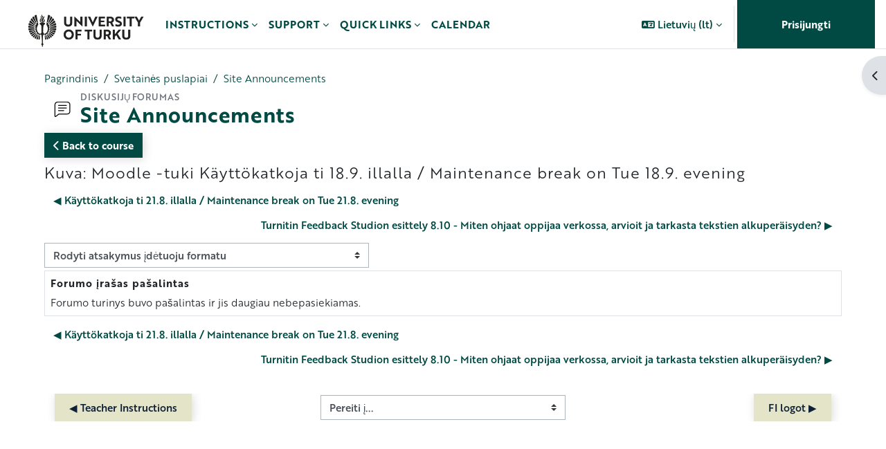

--- FILE ---
content_type: text/html; charset=utf-8
request_url: https://moodle.utu.fi/mod/forum/discuss.php?d=513254&parent=1098746&lang=lt
body_size: 15330
content:
<!DOCTYPE html>

<html  dir="ltr" lang="lt" xml:lang="lt">
<head>
    <title>UTU Moodle: Kuva: Moodle -tuki Käyttökatkoja ti 18.9. illalla / Maintenance break on Tue 18.9. evening | UTU Moodle</title>
    <link rel="shortcut icon" href="https://moodle.utu.fi/pluginfile.php/1/theme_maisteriboost/favicon/0/favicon.png" />
    <meta http-equiv="Content-Type" content="text/html; charset=utf-8" />
<meta name="keywords" content="moodle, UTU Moodle: Kuva: Moodle -tuki Käyttökatkoja ti 18.9. illalla / Maintenance break on Tue 18.9. evening | UTU Moodle" />
<link rel="stylesheet" type="text/css" href="https://moodle.utu.fi/theme/yui_combo.php?rollup/3.18.1/yui-moodlesimple-min.css" /><script id="firstthemesheet" type="text/css">/** Required in order to fix style inclusion problems in IE with YUI **/</script><link rel="stylesheet" type="text/css" href="https://moodle.utu.fi/theme/styles.php/maisteriboost/1769030414_1768920289/all" />
<link rel="stylesheet" type="text/css" href="https://moodle.utu.fi/course/format/onetopic/styles.php" />
<script>
//<![CDATA[
var M = {}; M.yui = {};
M.pageloadstarttime = new Date();
M.cfg = {"wwwroot":"https:\/\/moodle.utu.fi","apibase":"https:\/\/moodle.utu.fi\/r.php\/api","homeurl":{},"sesskey":"rU6b78LSnY","sessiontimeout":"14400","sessiontimeoutwarning":1200,"themerev":"1769030414","slasharguments":1,"theme":"maisteriboost","iconsystemmodule":"core\/icon_system_fontawesome","jsrev":"1769030414","admin":"admin","svgicons":true,"usertimezone":"Europa \/ Helsinkis","language":"lt","courseId":1,"courseContextId":2,"contextid":84,"contextInstanceId":57,"langrev":1769310019,"templaterev":"1769030414","siteId":1,"userId":0};var yui1ConfigFn = function(me) {if(/-skin|reset|fonts|grids|base/.test(me.name)){me.type='css';me.path=me.path.replace(/\.js/,'.css');me.path=me.path.replace(/\/yui2-skin/,'/assets/skins/sam/yui2-skin')}};
var yui2ConfigFn = function(me) {var parts=me.name.replace(/^moodle-/,'').split('-'),component=parts.shift(),module=parts[0],min='-min';if(/-(skin|core)$/.test(me.name)){parts.pop();me.type='css';min=''}
if(module){var filename=parts.join('-');me.path=component+'/'+module+'/'+filename+min+'.'+me.type}else{me.path=component+'/'+component+'.'+me.type}};
YUI_config = {"debug":false,"base":"https:\/\/moodle.utu.fi\/lib\/yuilib\/3.18.1\/","comboBase":"https:\/\/moodle.utu.fi\/theme\/yui_combo.php?","combine":true,"filter":null,"insertBefore":"firstthemesheet","groups":{"yui2":{"base":"https:\/\/moodle.utu.fi\/lib\/yuilib\/2in3\/2.9.0\/build\/","comboBase":"https:\/\/moodle.utu.fi\/theme\/yui_combo.php?","combine":true,"ext":false,"root":"2in3\/2.9.0\/build\/","patterns":{"yui2-":{"group":"yui2","configFn":yui1ConfigFn}}},"moodle":{"name":"moodle","base":"https:\/\/moodle.utu.fi\/theme\/yui_combo.php?m\/1769030414\/","combine":true,"comboBase":"https:\/\/moodle.utu.fi\/theme\/yui_combo.php?","ext":false,"root":"m\/1769030414\/","patterns":{"moodle-":{"group":"moodle","configFn":yui2ConfigFn}},"filter":null,"modules":{"moodle-core-handlebars":{"condition":{"trigger":"handlebars","when":"after"}},"moodle-core-chooserdialogue":{"requires":["base","panel","moodle-core-notification"]},"moodle-core-actionmenu":{"requires":["base","event","node-event-simulate"]},"moodle-core-lockscroll":{"requires":["plugin","base-build"]},"moodle-core-maintenancemodetimer":{"requires":["base","node"]},"moodle-core-blocks":{"requires":["base","node","io","dom","dd","dd-scroll","moodle-core-dragdrop","moodle-core-notification"]},"moodle-core-notification":{"requires":["moodle-core-notification-dialogue","moodle-core-notification-alert","moodle-core-notification-confirm","moodle-core-notification-exception","moodle-core-notification-ajaxexception"]},"moodle-core-notification-dialogue":{"requires":["base","node","panel","escape","event-key","dd-plugin","moodle-core-widget-focusafterclose","moodle-core-lockscroll"]},"moodle-core-notification-alert":{"requires":["moodle-core-notification-dialogue"]},"moodle-core-notification-confirm":{"requires":["moodle-core-notification-dialogue"]},"moodle-core-notification-exception":{"requires":["moodle-core-notification-dialogue"]},"moodle-core-notification-ajaxexception":{"requires":["moodle-core-notification-dialogue"]},"moodle-core-dragdrop":{"requires":["base","node","io","dom","dd","event-key","event-focus","moodle-core-notification"]},"moodle-core-event":{"requires":["event-custom"]},"moodle-core_availability-form":{"requires":["base","node","event","event-delegate","panel","moodle-core-notification-dialogue","json"]},"moodle-course-categoryexpander":{"requires":["node","event-key"]},"moodle-course-management":{"requires":["base","node","io-base","moodle-core-notification-exception","json-parse","dd-constrain","dd-proxy","dd-drop","dd-delegate","node-event-delegate"]},"moodle-course-dragdrop":{"requires":["base","node","io","dom","dd","dd-scroll","moodle-core-dragdrop","moodle-core-notification","moodle-course-coursebase","moodle-course-util"]},"moodle-course-util":{"requires":["node"],"use":["moodle-course-util-base"],"submodules":{"moodle-course-util-base":{},"moodle-course-util-section":{"requires":["node","moodle-course-util-base"]},"moodle-course-util-cm":{"requires":["node","moodle-course-util-base"]}}},"moodle-form-dateselector":{"requires":["base","node","overlay","calendar"]},"moodle-form-shortforms":{"requires":["node","base","selector-css3","moodle-core-event"]},"moodle-question-chooser":{"requires":["moodle-core-chooserdialogue"]},"moodle-question-searchform":{"requires":["base","node"]},"moodle-availability_completion-form":{"requires":["base","node","event","moodle-core_availability-form"]},"moodle-availability_date-form":{"requires":["base","node","event","io","moodle-core_availability-form"]},"moodle-availability_grade-form":{"requires":["base","node","event","moodle-core_availability-form"]},"moodle-availability_group-form":{"requires":["base","node","event","moodle-core_availability-form"]},"moodle-availability_grouping-form":{"requires":["base","node","event","moodle-core_availability-form"]},"moodle-availability_language-form":{"requires":["base","node","event","node-event-simulate","moodle-core_availability-form"]},"moodle-availability_profile-form":{"requires":["base","node","event","moodle-core_availability-form"]},"moodle-availability_xp-form":{"requires":["base","node","event","handlebars","moodle-core_availability-form"]},"moodle-mod_assign-history":{"requires":["node","transition"]},"moodle-mod_attendance-groupfilter":{"requires":["base","node"]},"moodle-mod_customcert-rearrange":{"requires":["dd-delegate","dd-drag"]},"moodle-mod_quiz-questionchooser":{"requires":["moodle-core-chooserdialogue","moodle-mod_quiz-util","querystring-parse"]},"moodle-mod_quiz-quizbase":{"requires":["base","node"]},"moodle-mod_quiz-modform":{"requires":["base","node","event"]},"moodle-mod_quiz-toolboxes":{"requires":["base","node","event","event-key","io","moodle-mod_quiz-quizbase","moodle-mod_quiz-util-slot","moodle-core-notification-ajaxexception"]},"moodle-mod_quiz-autosave":{"requires":["base","node","event","event-valuechange","node-event-delegate","io-form","datatype-date-format"]},"moodle-mod_quiz-dragdrop":{"requires":["base","node","io","dom","dd","dd-scroll","moodle-core-dragdrop","moodle-core-notification","moodle-mod_quiz-quizbase","moodle-mod_quiz-util-base","moodle-mod_quiz-util-page","moodle-mod_quiz-util-slot","moodle-course-util"]},"moodle-mod_quiz-util":{"requires":["node","moodle-core-actionmenu"],"use":["moodle-mod_quiz-util-base"],"submodules":{"moodle-mod_quiz-util-base":{},"moodle-mod_quiz-util-slot":{"requires":["node","moodle-mod_quiz-util-base"]},"moodle-mod_quiz-util-page":{"requires":["node","moodle-mod_quiz-util-base"]}}},"moodle-mod_scheduler-delselected":{"requires":["base","node","event"]},"moodle-mod_scheduler-studentlist":{"requires":["base","node","event","io"]},"moodle-mod_scheduler-saveseen":{"requires":["base","node","event"]},"moodle-message_airnotifier-toolboxes":{"requires":["base","node","io"]},"moodle-block_xp-filters":{"requires":["base","node","moodle-core-dragdrop","moodle-core-notification-confirm","moodle-block_xp-rulepicker"]},"moodle-block_xp-notification":{"requires":["base","node","handlebars","button-plugin","moodle-core-notification-dialogue"]},"moodle-block_xp-rulepicker":{"requires":["base","node","handlebars","moodle-core-notification-dialogue"]},"moodle-editor_atto-editor":{"requires":["node","transition","io","overlay","escape","event","event-simulate","event-custom","node-event-html5","node-event-simulate","yui-throttle","moodle-core-notification-dialogue","moodle-editor_atto-rangy","handlebars","timers","querystring-stringify"]},"moodle-editor_atto-plugin":{"requires":["node","base","escape","event","event-outside","handlebars","event-custom","timers","moodle-editor_atto-menu"]},"moodle-editor_atto-menu":{"requires":["moodle-core-notification-dialogue","node","event","event-custom"]},"moodle-editor_atto-rangy":{"requires":[]},"moodle-report_eventlist-eventfilter":{"requires":["base","event","node","node-event-delegate","datatable","autocomplete","autocomplete-filters"]},"moodle-report_loglive-fetchlogs":{"requires":["base","event","node","io","node-event-delegate"]},"moodle-gradereport_history-userselector":{"requires":["escape","event-delegate","event-key","handlebars","io-base","json-parse","moodle-core-notification-dialogue"]},"moodle-qbank_editquestion-chooser":{"requires":["moodle-core-chooserdialogue"]},"moodle-tool_lp-dragdrop-reorder":{"requires":["moodle-core-dragdrop"]},"moodle-assignfeedback_editpdf-editor":{"requires":["base","event","node","io","graphics","json","event-move","event-resize","transition","querystring-stringify-simple","moodle-core-notification-dialog","moodle-core-notification-alert","moodle-core-notification-warning","moodle-core-notification-exception","moodle-core-notification-ajaxexception"]},"moodle-atto_accessibilitychecker-button":{"requires":["color-base","moodle-editor_atto-plugin"]},"moodle-atto_accessibilityhelper-button":{"requires":["moodle-editor_atto-plugin"]},"moodle-atto_align-button":{"requires":["moodle-editor_atto-plugin"]},"moodle-atto_bold-button":{"requires":["moodle-editor_atto-plugin"]},"moodle-atto_charmap-button":{"requires":["moodle-editor_atto-plugin"]},"moodle-atto_clear-button":{"requires":["moodle-editor_atto-plugin"]},"moodle-atto_collapse-button":{"requires":["moodle-editor_atto-plugin"]},"moodle-atto_echo360attoplugin-button":{"requires":["moodle-editor_atto-plugin"]},"moodle-atto_emojipicker-button":{"requires":["moodle-editor_atto-plugin"]},"moodle-atto_emoticon-button":{"requires":["moodle-editor_atto-plugin"]},"moodle-atto_equation-button":{"requires":["moodle-editor_atto-plugin","moodle-core-event","io","event-valuechange","tabview","array-extras"]},"moodle-atto_fontfamily-button":{"requires":["moodle-editor_atto-plugin"]},"moodle-atto_fullscreen-button":{"requires":["event-resize","moodle-editor_atto-plugin"]},"moodle-atto_h5p-button":{"requires":["moodle-editor_atto-plugin"]},"moodle-atto_html-codemirror":{"requires":["moodle-atto_html-codemirror-skin"]},"moodle-atto_html-beautify":{},"moodle-atto_html-button":{"requires":["promise","moodle-editor_atto-plugin","moodle-atto_html-beautify","moodle-atto_html-codemirror","event-valuechange"]},"moodle-atto_image-button":{"requires":["moodle-editor_atto-plugin"]},"moodle-atto_indent-button":{"requires":["moodle-editor_atto-plugin"]},"moodle-atto_italic-button":{"requires":["moodle-editor_atto-plugin"]},"moodle-atto_link-button":{"requires":["moodle-editor_atto-plugin"]},"moodle-atto_managefiles-usedfiles":{"requires":["node","escape"]},"moodle-atto_managefiles-button":{"requires":["moodle-editor_atto-plugin"]},"moodle-atto_media-button":{"requires":["moodle-editor_atto-plugin","moodle-form-shortforms"]},"moodle-atto_multilang2-button":{"requires":["moodle-editor_atto-plugin"]},"moodle-atto_noautolink-button":{"requires":["moodle-editor_atto-plugin"]},"moodle-atto_orderedlist-button":{"requires":["moodle-editor_atto-plugin"]},"moodle-atto_recordrtc-recording":{"requires":["moodle-atto_recordrtc-button"]},"moodle-atto_recordrtc-button":{"requires":["moodle-editor_atto-plugin","moodle-atto_recordrtc-recording"]},"moodle-atto_rtl-button":{"requires":["moodle-editor_atto-plugin"]},"moodle-atto_strike-button":{"requires":["moodle-editor_atto-plugin"]},"moodle-atto_styles-button":{"requires":["moodle-editor_atto-plugin"]},"moodle-atto_subscript-button":{"requires":["moodle-editor_atto-plugin"]},"moodle-atto_superscript-button":{"requires":["moodle-editor_atto-plugin"]},"moodle-atto_table-button":{"requires":["moodle-editor_atto-plugin","moodle-editor_atto-menu","event","event-valuechange"]},"moodle-atto_title-button":{"requires":["moodle-editor_atto-plugin"]},"moodle-atto_underline-button":{"requires":["moodle-editor_atto-plugin"]},"moodle-atto_undo-button":{"requires":["moodle-editor_atto-plugin"]},"moodle-atto_unorderedlist-button":{"requires":["moodle-editor_atto-plugin"]}}},"gallery":{"name":"gallery","base":"https:\/\/moodle.utu.fi\/lib\/yuilib\/gallery\/","combine":true,"comboBase":"https:\/\/moodle.utu.fi\/theme\/yui_combo.php?","ext":false,"root":"gallery\/1769030414\/","patterns":{"gallery-":{"group":"gallery"}}}},"modules":{"core_filepicker":{"name":"core_filepicker","fullpath":"https:\/\/moodle.utu.fi\/lib\/javascript.php\/1769030414\/repository\/filepicker.js","requires":["base","node","node-event-simulate","json","async-queue","io-base","io-upload-iframe","io-form","yui2-treeview","panel","cookie","datatable","datatable-sort","resize-plugin","dd-plugin","escape","moodle-core_filepicker","moodle-core-notification-dialogue"]},"core_comment":{"name":"core_comment","fullpath":"https:\/\/moodle.utu.fi\/lib\/javascript.php\/1769030414\/comment\/comment.js","requires":["base","io-base","node","json","yui2-animation","overlay","escape"]}},"logInclude":[],"logExclude":[],"logLevel":null};
M.yui.loader = {modules: {}};

//]]>
</script>

<meta name="moodle-validation" content="988ec9cec6ff80c522781b7726a97685">
<script>
  (function(d) {
    var config = {
      kitId: 'xte4arw',
      scriptTimeout: 3000,
      async: true
    },
    h=d.documentElement,t=setTimeout(function(){h.className=h.className.replace(/\bwf-loading\b/g,"")+" wf-inactive";},config.scriptTimeout),tk=d.createElement("script"),f=false,s=d.getElementsByTagName("script")[0],a;h.className+=" wf-loading";tk.src='https://use.typekit.net/'+config.kitId+'.js';tk.async=true;tk.onload=tk.onreadystatechange=function(){a=this.readyState;if(f||a&&a!="complete"&&a!="loaded")return;f=true;clearTimeout(t);try{Typekit.load(config)}catch(e){}};s.parentNode.insertBefore(tk,s)
  })(document);
</script>

<!-- Matomo Tag Manager -->
<script type="text/javascript">
var _mtm = _mtm || [];
_mtm.push({'mtm.startTime': (new Date().getTime()), 'event': 'mtm.Start'});
var d=document, g=d.createElement('script'), s=d.getElementsByTagName('script')[0];
g.type='text/javascript'; g.async=true; g.defer=true; g.src='https://analytics.utu.fi/js/container_o57xbrBf.js'; s.parentNode.insertBefore(g,s);
</script>


<link rel="stylesheet" href="https://use.typekit.net/xte4arw.css">


    <meta name="viewport" content="width=device-width, initial-scale=1.0">
    <style>
    @font-face {
        font-family: 'primaryfont';
        src: url("https://moodle.utu.fi/pluginfile.php/1/theme_maisteriboost/primaryfont/0/NotoSans-Regular.ttf") format('truetype');
        font-weight: normal;
        font-style: normal;
    }
    </style>
</head>

<body  id="page-mod-forum-discuss" class="format-site  path-mod path-mod-forum chrome dir-ltr lang-lt yui-skin-sam yui3-skin-sam moodle-utu-fi pagelayout-incourse course-1 context-84 cmid-57 cm-type-forum notloggedin theme uses-drawers" >
<div class="toast-wrapper mx-auto py-0 fixed-top" role="status" aria-live="polite"></div>
<div id="page-wrapper" class="d-print-block">

    <div>
    <a class="sr-only sr-only-focusable" href="#maincontent">Pereiti į pagrindinį turinį</a>
</div><script src="https://moodle.utu.fi/lib/javascript.php/1769030414/lib/polyfills/polyfill.js"></script>
<script src="https://moodle.utu.fi/theme/yui_combo.php?rollup/3.18.1/yui-moodlesimple-min.js"></script><script src="https://moodle.utu.fi/lib/javascript.php/1769030414/lib/javascript-static.js"></script>
<script>
//<![CDATA[
document.body.className += ' jsenabled';
//]]>
</script>

<div class="eupopup eupopup-container eupopup-container-block eupopup-container-bottom eupopup-block eupopup-style-compact" role="dialog" aria-label="Politikos">
    </div>
    <div class="eupopup-markup d-none">
        <div class="eupopup-head"></div>
        <div class="eupopup-body">
            Prieš naršymą šioje svetainėje, sutikite su svetainės politika:
            <ul>
                    <li>
                        <a href="https://moodle.utu.fi/admin/tool/policy/view.php?versionid=4&amp;returnurl=https%3A%2F%2Fmoodle.utu.fi%2Fmod%2Fforum%2Fdiscuss.php%3Fd%3D513254%26parent%3D1098746" data-action="view-guest" data-versionid="4" data-behalfid="1">
                            Käyttösäännöt / Terms of Use
                        </a>
                    </li>
            </ul>
        </div>
        <div class="eupopup-buttons">
            <a href="#" class="eupopup-button eupopup-button_1">Tęsti</a>
        </div>
        <div class="clearfix"></div>
        <a href="#" class="eupopup-closebutton">x</a>
    </div>
        <nav class="navbar fixed-top navbar-expand" aria-label="Svetainės navigacija">
            <button class="navbar-toggler aabtn d-block d-md-none px-1 my-1 border-0" data-toggler="drawers" data-action="toggle" data-target="theme_boost-drawers-primary">
                <span class="navbar-toggler-icon"></span>
                <span class="sr-only">Šoninis skydelis</span>
            </button>
        
                    <a href="https://moodle.utu.fi" class="navbar-brandhas-logo" data-toggle="tooltip" data-placement="bottom" title="Mano pagrindinis" aria-label="Mano pagrindinis">
                        <img class="site-logo" src="//moodle.utu.fi/pluginfile.php/1/theme_maisteriboost/logo/1769030414/UTU_EN.png" alt="Site logo">
                    </a>    
        
                <div class="primary-navigation">
                    <nav class="moremenu navigation">
                        <ul id="moremenu-6976d60942379-navbar-nav" role="menubar" class="nav more-nav navbar-nav">
                                    <li data-key="home" class="nav-item" role="none" data-forceintomoremenu="false">
                                                <a role="menuitem" class="nav-link active "
                                                    href="https://moodle.utu.fi/"
                                                    
                                                    aria-current="true"
                                                    data-disableactive="true"
                                                    
                                                >
                                                    Pagrindinis
                                                </a>
                                    </li>
                                    <li class="dropdown nav-item" role="none" data-forceintomoremenu="false">
                                        <a class="dropdown-toggle nav-link  " id="drop-down-6976d6094223c" role="menuitem" data-toggle="dropdown"
                                            aria-haspopup="true" aria-expanded="false" href="#" aria-controls="drop-down-menu-6976d6094223c"
                                            
                                            
                                            tabindex="-1"
                                        >
                                            Instructions
                                        </a>
                                        <div class="dropdown-menu" role="menu" id="drop-down-menu-6976d6094223c" aria-labelledby="drop-down-6976d6094223c">
                                                        <a class="dropdown-item" role="menuitem" href="https://moodle.utu.fi/local/mmhelp_documentmanager/view.php?documentid=1"  data-disableactive="true" tabindex="-1"
                                                            
                                                        >
                                                            General UTU instructions
                                                        </a>
                                                        <a class="dropdown-item" role="menuitem" href="https://www.utu.fi/en/university/wireless-networks-utu-accounts-and-it-support/moodle-login-instructions"  data-disableactive="true" tabindex="-1"
                                                            
                                                        >
                                                            Do you have issues to log in
                                                        </a>
                                        </div>
                                    </li>
                                    <li class="dropdown nav-item" role="none" data-forceintomoremenu="false">
                                        <a class="dropdown-toggle nav-link  " id="drop-down-6976d60942277" role="menuitem" data-toggle="dropdown"
                                            aria-haspopup="true" aria-expanded="false" href="#" aria-controls="drop-down-menu-6976d60942277"
                                            
                                            
                                            tabindex="-1"
                                        >
                                            Support
                                        </a>
                                        <div class="dropdown-menu" role="menu" id="drop-down-menu-6976d60942277" aria-labelledby="drop-down-6976d60942277">
                                                        <a class="dropdown-item" role="menuitem" href="mailto:helpdesk@utu.fi"  data-disableactive="true" tabindex="-1"
                                                            
                                                        >
                                                            helpdesk@utu.fi
                                                        </a>
                                                        <a class="dropdown-item" role="menuitem" href=""  data-disableactive="true" tabindex="-1"
                                                            
                                                        >
                                                            phone +358 (0) 29 450 6000
                                                        </a>
                                        </div>
                                    </li>
                                    <li class="dropdown nav-item" role="none" data-forceintomoremenu="false">
                                        <a class="dropdown-toggle nav-link  " id="drop-down-6976d6094228e" role="menuitem" data-toggle="dropdown"
                                            aria-haspopup="true" aria-expanded="false" href="#" aria-controls="drop-down-menu-6976d6094228e"
                                            
                                            
                                            tabindex="-1"
                                        >
                                            Quick links
                                        </a>
                                        <div class="dropdown-menu" role="menu" id="drop-down-menu-6976d6094228e" aria-labelledby="drop-down-6976d6094228e">
                                                        <a class="dropdown-item" role="menuitem" href="https://moodle.utu.fi/course/"  data-disableactive="true" tabindex="-1"
                                                            
                                                        >
                                                            All Courses
                                                        </a>
                                                        <a class="dropdown-item" role="menuitem" href="https://student.peppi.utu.fi/"  data-disableactive="true" tabindex="-1"
                                                            
                                                        >
                                                            Student's Peppi
                                                        </a>
                                                        <a class="dropdown-item" role="menuitem" href="https://planner.peppi.utu.fi/"  data-disableactive="true" tabindex="-1"
                                                            
                                                        >
                                                            Staff's Peppi
                                                        </a>
                                                        <a class="dropdown-item" role="menuitem" href="https://digicampus.fi/"  data-disableactive="true" tabindex="-1"
                                                            
                                                        >
                                                            Digicampus
                                                        </a>
                                        </div>
                                    </li>
                                    <li data-key="" class="nav-item" role="none" data-forceintomoremenu="false">
                                                <a role="menuitem" class="nav-link  "
                                                    href="https://moodle.utu.fi/calendar/view.php?view=month&amp;time=1732625013"
                                                    
                                                    
                                                    data-disableactive="true"
                                                    tabindex="-1"
                                                >
                                                    Calendar
                                                </a>
                                    </li>
                            <li role="none" class="nav-item dropdown dropdownmoremenu d-none" data-region="morebutton">
                                <a class="dropdown-toggle nav-link " href="#" id="moremenu-dropdown-6976d60942379" role="menuitem" data-toggle="dropdown" aria-haspopup="true" aria-expanded="false" tabindex="-1">
                                    Daugiau
                                </a>
                                <ul class="dropdown-menu dropdown-menu-left" data-region="moredropdown" aria-labelledby="moremenu-dropdown-6976d60942379" role="menu">
                                </ul>
                            </li>
                        </ul>
                    </nav>
                </div>
        
            <!-- Visibility via settings -->
            
        
            <div class="navbar-nav d-none d-md-flex my-1 px-1">
                
                <!-- page_heading_menu -->
                
            </div>
        
            <div id="usernavigation" class="navbar-nav ml-auto">
                    <div class="langmenu">
                        <div class="dropdown show">
                            <a href="#" role="button" id="lang-menu-toggle" data-toggle="dropdown" aria-label="Selected language: Lietuvių ‎(lt)‎" aria-haspopup="true" aria-controls="lang-action-menu" class="btn dropdown-toggle">
                                <i class="icon fa fa-language fa-fw me-1" aria-hidden="true"></i>
                                <span class="langbutton">
                                    Lietuvių ‎(lt)‎
                                </span>
                                <b class="caret"></b>
                            </a>
                            <div role="menu" aria-labelledby="lang-menu-toggle" id="lang-action-menu" class="dropdown-menu dropdown-menu-right">
                                        <a href="https://moodle.utu.fi/mod/forum/discuss.php?d=513254&amp;parent=1098746&amp;lang=de" class="dropdown-item ps-5" role="menuitem" 
                                                lang="de" >
                                            Deutsch ‎(de)‎
                                        </a>
                                        <a href="https://moodle.utu.fi/mod/forum/discuss.php?d=513254&amp;parent=1098746&amp;lang=et" class="dropdown-item ps-5" role="menuitem" 
                                                lang="et" >
                                            eesti ‎(et)‎
                                        </a>
                                        <a href="https://moodle.utu.fi/mod/forum/discuss.php?d=513254&amp;parent=1098746&amp;lang=en" class="dropdown-item ps-5" role="menuitem" 
                                                lang="en" >
                                            English ‎(en)‎
                                        </a>
                                        <a href="https://moodle.utu.fi/mod/forum/discuss.php?d=513254&amp;parent=1098746&amp;lang=es_es" class="dropdown-item ps-5" role="menuitem" 
                                                lang="es" >
                                            Español - España ‎(es_es)‎
                                        </a>
                                        <a href="https://moodle.utu.fi/mod/forum/discuss.php?d=513254&amp;parent=1098746&amp;lang=es" class="dropdown-item ps-5" role="menuitem" 
                                                lang="es" >
                                            Español - Internacional ‎(es)‎
                                        </a>
                                        <a href="https://moodle.utu.fi/mod/forum/discuss.php?d=513254&amp;parent=1098746&amp;lang=sv_fi" class="dropdown-item ps-5" role="menuitem" 
                                                lang="sv" >
                                            Finlandssvenska ‎(sv_fi)‎
                                        </a>
                                        <a href="https://moodle.utu.fi/mod/forum/discuss.php?d=513254&amp;parent=1098746&amp;lang=fr" class="dropdown-item ps-5" role="menuitem" 
                                                lang="fr" >
                                            Français ‎(fr)‎
                                        </a>
                                        <a href="https://moodle.utu.fi/mod/forum/discuss.php?d=513254&amp;parent=1098746&amp;lang=it" class="dropdown-item ps-5" role="menuitem" 
                                                lang="it" >
                                            Italiano ‎(it)‎
                                        </a>
                                        <a href="#" class="dropdown-item ps-5" role="menuitem" aria-current="true"
                                                >
                                            Lietuvių ‎(lt)‎
                                        </a>
                                        <a href="https://moodle.utu.fi/mod/forum/discuss.php?d=513254&amp;parent=1098746&amp;lang=hu" class="dropdown-item ps-5" role="menuitem" 
                                                lang="hu" >
                                            magyar ‎(hu)‎
                                        </a>
                                        <a href="https://moodle.utu.fi/mod/forum/discuss.php?d=513254&amp;parent=1098746&amp;lang=nl" class="dropdown-item ps-5" role="menuitem" 
                                                lang="nl" >
                                            Nederlands ‎(nl)‎
                                        </a>
                                        <a href="https://moodle.utu.fi/mod/forum/discuss.php?d=513254&amp;parent=1098746&amp;lang=pl" class="dropdown-item ps-5" role="menuitem" 
                                                lang="pl" >
                                            Polski ‎(pl)‎
                                        </a>
                                        <a href="https://moodle.utu.fi/mod/forum/discuss.php?d=513254&amp;parent=1098746&amp;lang=pt" class="dropdown-item ps-5" role="menuitem" 
                                                lang="pt" >
                                            Português - Portugal ‎(pt)‎
                                        </a>
                                        <a href="https://moodle.utu.fi/mod/forum/discuss.php?d=513254&amp;parent=1098746&amp;lang=fi" class="dropdown-item ps-5" role="menuitem" 
                                                lang="fi" >
                                            Suomi ‎(fi)‎
                                        </a>
                                        <a href="https://moodle.utu.fi/mod/forum/discuss.php?d=513254&amp;parent=1098746&amp;lang=sv" class="dropdown-item ps-5" role="menuitem" 
                                                lang="sv" >
                                            Svenska ‎(sv)‎
                                        </a>
                                        <a href="https://moodle.utu.fi/mod/forum/discuss.php?d=513254&amp;parent=1098746&amp;lang=th" class="dropdown-item ps-5" role="menuitem" 
                                                lang="th" >
                                            Thai ‎(th)‎
                                        </a>
                                        <a href="https://moodle.utu.fi/mod/forum/discuss.php?d=513254&amp;parent=1098746&amp;lang=tr" class="dropdown-item ps-5" role="menuitem" 
                                                lang="tr" >
                                            Türkçe ‎(tr)‎
                                        </a>
                                        <a href="https://moodle.utu.fi/mod/forum/discuss.php?d=513254&amp;parent=1098746&amp;lang=ru" class="dropdown-item ps-5" role="menuitem" 
                                                lang="ru" >
                                            Русский ‎(ru)‎
                                        </a>
                                        <a href="https://moodle.utu.fi/mod/forum/discuss.php?d=513254&amp;parent=1098746&amp;lang=ar" class="dropdown-item ps-5" role="menuitem" 
                                                lang="ar" >
                                            العربية ‎(ar)‎
                                        </a>
                                        <a href="https://moodle.utu.fi/mod/forum/discuss.php?d=513254&amp;parent=1098746&amp;lang=ja" class="dropdown-item ps-5" role="menuitem" 
                                                lang="ja" >
                                            日本語 ‎(ja)‎
                                        </a>
                                        <a href="https://moodle.utu.fi/mod/forum/discuss.php?d=513254&amp;parent=1098746&amp;lang=zh_tw" class="dropdown-item ps-5" role="menuitem" 
                                                lang="zh" >
                                            正體中文 ‎(zh_tw)‎
                                        </a>
                                        <a href="https://moodle.utu.fi/mod/forum/discuss.php?d=513254&amp;parent=1098746&amp;lang=zh_cn" class="dropdown-item ps-5" role="menuitem" 
                                                lang="zh" >
                                            简体中文 ‎(zh_cn)‎
                                        </a>
                            </div>
                        </div>
                    </div>
                    <div class="divider border-left h-75 align-self-center mx-1"></div>
                
                
                <div class="d-flex align-items-stretch usermenu-container" data-region="usermenu">
                        <div class="usermenu">
                                <span class="login ps-2">
                                        <a href="https://moodle.utu.fi/login/index.php">Prisijungti</a>
                                </span>
                        </div>
                </div>
                
            </div>
        </nav>
        

<div  class="drawer drawer-left drawer-primary d-print-none not-initialized" data-region="fixed-drawer" id="theme_boost-drawers-primary" data-preference="" data-state="show-drawer-primary" data-forceopen="0" data-close-on-resize="1">
    <div class="drawerheader">
        <div class="mmdrawer-header-row d-flex flex-row align-items-center w-100">
            <button
                class="btn drawertoggle icon-no-margin hidden"
                data-toggler="drawers"
                data-action="closedrawer"
                data-target="theme_boost-drawers-primary"
                data-placement="right"
                title="Uždaryti blokus"
            >
                <i class="icon fa-solid fa-square-xmark fa-fw" aria-hidden="true" style="font-size: 2rem;"></i>
            </button>
            <div class="drawerheadercontent hidden">
                
            </div>
        </div>
        
    </div>

    
    
    <div class="drawercontent drag-container" data-usertour="scroller">
                <div class="list-group">
                <a href="https://moodle.utu.fi/" class="list-group-item list-group-item-action active " aria-current="true">
                    Pagrindinis
                </a>
                <a id="drop-down-6" href="#" class="list-group-item list-group-item-action icons-collapse-expand collapsed d-flex" data-toggle="collapse" data-target="#drop-down-menu-6" aria-expanded="false" aria-controls="drop-down-menu-6">
                    Instructions
                    <span class="ml-auto expanded-icon icon-no-margin mx-2">
                        <i class="icon fa fa-chevron-down fa-fw " aria-hidden="true" ></i>
                        <span class="sr-only">
                            Sutraukti
                        </span>
                    </span>
                    <span class="ml-auto collapsed-icon icon-no-margin mx-2">
                        <i class="icon fa fa-chevron-right fa-fw " aria-hidden="true" ></i>
                        <span class="sr-only">
                            Išskleisti
                        </span>
                    </span>
                </a>
                <div class="collapse list-group-item p-0 border-0" role="menu" id="drop-down-menu-6" aria-labelledby="drop-down-6">
                             <a href="https://moodle.utu.fi/local/mmhelp_documentmanager/view.php?documentid=1" class="pl-5 bg-light list-group-item list-group-item-action">General UTU instructions</a>
                             <a href="https://www.utu.fi/en/university/wireless-networks-utu-accounts-and-it-support/moodle-login-instructions" class="pl-5 bg-light list-group-item list-group-item-action">Do you have issues to log in</a>
                </div>
                <a id="drop-down-12" href="#" class="list-group-item list-group-item-action icons-collapse-expand collapsed d-flex" data-toggle="collapse" data-target="#drop-down-menu-12" aria-expanded="false" aria-controls="drop-down-menu-12">
                    Support
                    <span class="ml-auto expanded-icon icon-no-margin mx-2">
                        <i class="icon fa fa-chevron-down fa-fw " aria-hidden="true" ></i>
                        <span class="sr-only">
                            Sutraukti
                        </span>
                    </span>
                    <span class="ml-auto collapsed-icon icon-no-margin mx-2">
                        <i class="icon fa fa-chevron-right fa-fw " aria-hidden="true" ></i>
                        <span class="sr-only">
                            Išskleisti
                        </span>
                    </span>
                </a>
                <div class="collapse list-group-item p-0 border-0" role="menu" id="drop-down-menu-12" aria-labelledby="drop-down-12">
                             <a href="mailto:helpdesk@utu.fi" class="pl-5 bg-light list-group-item list-group-item-action">helpdesk@utu.fi</a>
                             <a href="" class="pl-5 bg-light list-group-item list-group-item-action">phone +358 (0) 29 450 6000</a>
                </div>
                <a id="drop-down-21" href="#" class="list-group-item list-group-item-action icons-collapse-expand collapsed d-flex" data-toggle="collapse" data-target="#drop-down-menu-21" aria-expanded="false" aria-controls="drop-down-menu-21">
                    Quick links
                    <span class="ml-auto expanded-icon icon-no-margin mx-2">
                        <i class="icon fa fa-chevron-down fa-fw " aria-hidden="true" ></i>
                        <span class="sr-only">
                            Sutraukti
                        </span>
                    </span>
                    <span class="ml-auto collapsed-icon icon-no-margin mx-2">
                        <i class="icon fa fa-chevron-right fa-fw " aria-hidden="true" ></i>
                        <span class="sr-only">
                            Išskleisti
                        </span>
                    </span>
                </a>
                <div class="collapse list-group-item p-0 border-0" role="menu" id="drop-down-menu-21" aria-labelledby="drop-down-21">
                             <a href="https://moodle.utu.fi/course/" class="pl-5 bg-light list-group-item list-group-item-action">All Courses</a>
                             <a href="https://student.peppi.utu.fi/" class="pl-5 bg-light list-group-item list-group-item-action">Student's Peppi</a>
                             <a href="https://planner.peppi.utu.fi/" class="pl-5 bg-light list-group-item list-group-item-action">Staff's Peppi</a>
                             <a href="https://digicampus.fi/" class="pl-5 bg-light list-group-item list-group-item-action">Digicampus</a>
                </div>
                <a href="https://moodle.utu.fi/calendar/view.php?view=month&amp;time=1732625013" class="list-group-item list-group-item-action  " >
                    Calendar
                </a>
            <!-- Visibility via settings -->
            
        </div>

    </div>
</div>
    <div id="page" data-region="mainpage" data-usertour="scroller" class="drawers   drag-container">
        
        
        <div id="topofscroll" class="main-inner container-fluid ">
            <div class="drawer-toggles d-flex">
                    <div class="drawer-toggler drawer-right-toggle ml-auto d-print-none">
                        <button
                            class="btn icon-no-margin"
                            data-toggler="drawers"
                            data-action="toggle"
                            data-target="theme_boost-drawers-blocks"
                            data-placement="right"
                            title="Atidaryti blokus"
                        >
                            <span class="sr-only">Atidaryti blokus</span>
                            <span class="dir-rtl-hide"><i class="icon fa fa-chevron-left fa-fw " aria-hidden="true" ></i></span>
                            <span class="dir-ltr-hide"><i class="icon fa fa-chevron-right fa-fw " aria-hidden="true" ></i></span>
                        </button>
                    </div>
            </div>
            
            <header id="page-header" class="header-maxwidth d-print-none">
    <div class="w-100">
        <div class="d-flex flex-wrap">
            <div id="page-navbar">
                <nav aria-label="Naršymo juosta">
    <ol class="breadcrumb">
                <li class="breadcrumb-item">
                    <a href="https://moodle.utu.fi/"
                        
                        
                        
                    >
                        Pagrindinis
                    </a>
                </li>
        
                <li class="breadcrumb-item">
                    <span >
                        Svetainės puslapiai
                    </span>
                </li>
        
                <li class="breadcrumb-item">
                    <a href="https://moodle.utu.fi/mod/forum/view.php?id=57"
                        aria-current="page"
                        title="Diskusijų forumas"
                        
                    >
                        Site Announcements
                    </a>
                </li>
        </ol>
</nav>
            </div>
            <div class="ms-auto d-flex">
                
            </div>
            <div id="course-header">
                
            </div>
        </div>
        <div class="d-flex align-items-center">
            <div class="me-auto d-flex flex-column">
                <div>
                    <div class="page-context-header d-flex flex-wrap align-items-center mb-2">
    <div class="page-header-image">
        <div class="collaboration activityiconcontainer modicon_forum"><img class="icon activityicon" aria-hidden="true" src="https://moodle.utu.fi/theme/image.php/maisteriboost/forum/1769030414/monologo?filtericon=1" alt="" /></div>
    </div>
    <div class="page-header-headings">
        <div class="text-muted text-uppercase small line-height-3">
            Diskusijų forumas
        </div>
        <h1 class="h2 mb-0">Site Announcements</h1>
    </div>
</div>
                </div>
                <div>
                </div>
            </div>
            <div class="header-actions-container ms-auto" data-region="header-actions-container">
                <div class="header-action ms-2"></div>
            </div>
        </div>
    </div>
</header>
            
              <aside id="block-region-content"  class="block-region yui3-dd-drop" data-blockregion="content" data-droptarget="1"></aside>
            <div id="page-content" class="pb-3 d-print-block">
                <div id="region-main-box">
                    <section id="region-main" aria-label="Turinys">


                        <a id="mm-back-to-course-fontpage" class="btn btn-primary mb-2" href="https://moodle.utu.fi/course/view.php?id=1" role="button"><i class="fa-solid fa-chevron-left"></i>
                             
                             Back to course</a>
                        <span class="notifications" id="user-notifications"></span>
                            <span id="maincontent"></span>
                            <div class="activity-header" data-for="page-activity-header"></div>
                        
                        <div role="main"><h3 class="discussionname">Kuva: Moodle -tuki Käyttökatkoja ti 18.9. illalla / Maintenance break on Tue 18.9. evening</h3><div id="discussion-container-6976d60950a3e6976d6094473c8" data-content="forum-discussion">
    <div class="discussion-nav clearfix"><ul><li class="prev-discussion"><a aria-label="Ankstesnė diskusija: Käyttökatkoja ti 21.8. illalla / Maintenance break on Tue 21.8. evening" class="btn btn-link" href="https://moodle.utu.fi/mod/forum/discuss.php?d=508052">&#x25C0;&#xFE0E; Käyttökatkoja ti 21.8. illalla / Maintenance break on Tue 21.8. evening</a></li><li class="next-discussion"><a aria-label="Kita diskusija: Turnitin Feedback Studion esittely 8.10 - Miten ohjaat oppijaa verkossa, arvioit ja tarkasta tekstien alkuperäisyden?" class="btn btn-link" href="https://moodle.utu.fi/mod/forum/discuss.php?d=522379">Turnitin Feedback Studion esittely 8.10 - Miten ohjaat oppijaa verkossa, arvioit ja tarkasta tekstien alkuperäisyden? &#x25B6;&#xFE0E;</a></li></ul></div>

    <div class="d-flex flex-column flex-sm-row mb-1">
        <div></div>
        <div class=""><div class="singleselect d-inline-block">
    <form method="get" action="https://moodle.utu.fi/mod/forum/discuss.php" id="mode">
            <input type="hidden" name="d" value="513254">
            <label for="single_select6976d6094473c7" class="accesshide">
                Rodymo režimas
            </label>
        <select  id="single_select6976d6094473c7" class="custom-select singleselect" name="mode"
                 >
                    <option  value="1" >Rodyti atsakymus standartiškai, pirmiausia rodant seniausią</option>
                    <option  value="-1" >Rodyti atsakymus standartiškai, pirmiausia rodant naujausią</option>
                    <option  value="2" >Rodyti atsakymus gijų formatu</option>
                    <option  value="3" selected>Rodyti atsakymus įdėtuoju formatu</option>
        </select>
        <noscript>
            <input type="submit" class="btn btn-secondary ms-1" value="Vykdyti">
        </noscript>
    </form>
</div></div>
        <div class="ms-2"></div>
    </div>


<article
        id="p1098746"
        class="forum-post-container mb-2"
        data-post-id="1098746"
        data-region="post"
        data-target="1098746-target"
        tabindex="0"
        aria-labelledby="post-header-1098746-6976d6094f6926976d6094473c6"
        aria-describedby="post-content-1098746"
    >
        <div
            class="d-flex border p-2 mb-2 forumpost focus-target  firstpost starter"
            aria-label='Forumo įrašas pašalintas žinutė Pašalinti dalyviai'
            data-post-id="1098746" data-content="forum-post"
        >
            
    
            <div class="d-flex flex-column w-100"  data-region-content="forum-post-core">
                <header id="post-header-1098746-6976d6094f6926976d6094473c6" class="mb-2 header row d-flex">
                    <div class="d-flex flex-column">
                            <h3 class="h6 font-weight-bold mb-0" data-region-content="forum-post-core-subject" data-reply-subject="Ats.: Forumo įrašas pašalintas" >Forumo įrašas pašalintas</h3>
                            <span class="sr-only">Atsakymų skaičius: 0</span>
                    </div>
                </header>
    
                <div class="d-flex body-content-container">
    
                    <div class="no-overflow w-100 content-alignment-container">
                        <div id="post-content-1098746" class="post-content-container">
                            Forumo turinys buvo pašalintas ir jis daugiau nebepasiekiamas.
                        </div>
    
                    </div>
                </div>
            </div>
        </div>
    
        <div class="indent" data-region="replies-container">
        </div>
    </article>

<div class="discussion-nav clearfix"><ul><li class="prev-discussion"><a aria-label="Ankstesnė diskusija: Käyttökatkoja ti 21.8. illalla / Maintenance break on Tue 21.8. evening" class="btn btn-link" href="https://moodle.utu.fi/mod/forum/discuss.php?d=508052">&#x25C0;&#xFE0E; Käyttökatkoja ti 21.8. illalla / Maintenance break on Tue 21.8. evening</a></li><li class="next-discussion"><a aria-label="Kita diskusija: Turnitin Feedback Studion esittely 8.10 - Miten ohjaat oppijaa verkossa, arvioit ja tarkasta tekstien alkuperäisyden?" class="btn btn-link" href="https://moodle.utu.fi/mod/forum/discuss.php?d=522379">Turnitin Feedback Studion esittely 8.10 - Miten ohjaat oppijaa verkossa, arvioit ja tarkasta tekstien alkuperäisyden? &#x25B6;&#xFE0E;</a></li></ul></div>
</div></div>
                            <div class="mt-5 mb-1 activity-navigation container-fluid">
<div class="row">
    <div class="col-md-4">        <div class="float-start">
                <a href="https://moodle.utu.fi/mod/book/view.php?id=45192&forceview=1" id="prev-activity-link" class="btn btn-link" >&#x25C0;&#xFE0E; Teacher Instructions</a>

        </div>
</div>
    <div class="col-md-4">        <div class="mdl-align">
            <div class="urlselect">
    <form method="post" action="https://moodle.utu.fi/course/jumpto.php" class="d-flex flex-wrap align-items-center" id="url_select_f6976d6094473c3">
        <input type="hidden" name="sesskey" value="rU6b78LSnY">
            <label for="jump-to-activity" class="sr-only">
                Pereiti į...
            </label>
        <select  id="jump-to-activity" class="custom-select urlselect" name="jump"
                 >
                    <option value="" selected >Pereiti į...</option>
                    <option value="/mod/book/view.php?id=20958&amp;forceview=1"  >Yleisiä ohjeita</option>
                    <option value="/mod/url/view.php?id=194687&amp;forceview=1"  >Opettajan opas</option>
                    <option value="/mod/url/view.php?id=194686&amp;forceview=1"  >Kurssialueen tilaaminen (opettajille)</option>
                    <option value="/mod/book/view.php?id=45180&amp;forceview=1"  >General Instructions</option>
                    <option value="/mod/book/view.php?id=45192&amp;forceview=1"  >Teacher Instructions</option>
                    <option value="/mod/resource/view.php?id=1311318&amp;forceview=1"  >FI logot</option>
        </select>
            <noscript>
                <input type="submit" class="btn btn-secondary ms-1" value="Vykdyti">
            </noscript>
    </form>
</div>

        </div>
</div>
    <div class="col-md-4">        <div class="float-end">
                <a href="https://moodle.utu.fi/mod/resource/view.php?id=1311318&forceview=1" id="next-activity-link" class="btn btn-link" >FI logot &#x25B6;&#xFE0E;</a>

        </div>
</div>
</div>
</div>
                        
                         
                        <aside id="block-region-bottom" class="block-region yui3-dd-drop" data-blockregion="bottom" data-droptarget="1"></aside>
                    </section>
                </div>
            </div>
        </div>
        
        <footer id="page-footer">
            <div class="container-fluid ">
                <div class="row ">
                    <div class="col-md-6 mt-md-0 mt-3">
                        <div id="course-footer">
                            
                        </div>
                        </br>
                        <div class="logininfo">
                            <div class="logininfo">Esate neprisijungę. (<a href="https://moodle.utu.fi/login/index.php">Prisijungti</a>)</div>
                        </div>
                        <div class="policiesfooter"><a href="https://moodle.utu.fi/admin/tool/policy/viewall.php?returnurl=https%3A%2F%2Fmoodle.utu.fi%2Fmod%2Fforum%2Fdiscuss.php%3Fd%3D513254%26amp%3Bparent%3D1098746">Politikos</a></div>
                        <div class=" privacypolicy">
<a href="https://moodle.utu.fi/theme/maisteriboost/privacypolicy.php">Privacy policy</a>
</div>
                        <div class=" accessibilitystatement">
<a href="https://moodle.utu.fi/theme/maisteriboost/accessibilitystatement.php">Accessibility statement</a>
</div>
                        <div class="text_to_html"><p dir="ltr" style="text-align:left;"><a href="https://moodle.utu.fi/local/mmhelp_documentmanager/view.php?documentid=21">Moodle terms of use</a></p></div>
        
                        <div class="tool_usertours-resettourcontainer"></div>
                        <a href="https://moodle.utu.fi/my/">Mano pagrindinis</a>
                        <nav class="nav navbar-nav d-md-none" aria-label="Pasirinktinis meniu">
                                <ul class="list-unstyled pt-3">
                                                    <li>Instructions</li>
                                                <li>
                                                    <ul class="list-unstyled ms-3">
                                                                        <li><a href="https://moodle.utu.fi/local/mmhelp_documentmanager/view.php?documentid=1" title="">General UTU instructions</a></li>
                                                                        <li><a href="https://www.utu.fi/en/university/wireless-networks-utu-accounts-and-it-support/moodle-login-instructions" title="">Do you have issues to log in</a></li>
                                                    </ul>
                                                </li>
                                                    <li>Support</li>
                                                <li>
                                                    <ul class="list-unstyled ms-3">
                                                                        <li><a href="mailto:helpdesk@utu.fi" title="">helpdesk@utu.fi</a></li>
                                                                        <li>phone +358 (0) 29 450 6000</li>
                                                    </ul>
                                                </li>
                                                    <li>Quick links</li>
                                                <li>
                                                    <ul class="list-unstyled ms-3">
                                                                        <li><a href="https://moodle.utu.fi/course/" title="">All Courses</a></li>
                                                                        <li><a href="https://student.peppi.utu.fi/" title="">Student's Peppi</a></li>
                                                                        <li><a href="https://planner.peppi.utu.fi/" title="">Staff's Peppi</a></li>
                                                                        <li><a href="https://digicampus.fi/" title="">Digicampus</a></li>
                                                    </ul>
                                                </li>
                                                    <li><a href="https://moodle.utu.fi/calendar/view.php?view=month&amp;time=1732625013" title="">Calendar</a></li>
                                                    <li><a href="#" title="Kalba">Lietuvių ‎(lt)‎</a></li>
                                                <li>
                                                    <ul class="list-unstyled ms-3">
                                                                        <li><a href="https://moodle.utu.fi/mod/forum/discuss.php?d=513254&amp;parent=1098746&amp;lang=de" title="Kalba">Deutsch ‎(de)‎</a></li>
                                                                        <li><a href="https://moodle.utu.fi/mod/forum/discuss.php?d=513254&amp;parent=1098746&amp;lang=et" title="Kalba">eesti ‎(et)‎</a></li>
                                                                        <li><a href="https://moodle.utu.fi/mod/forum/discuss.php?d=513254&amp;parent=1098746&amp;lang=en" title="Kalba">English ‎(en)‎</a></li>
                                                                        <li><a href="https://moodle.utu.fi/mod/forum/discuss.php?d=513254&amp;parent=1098746&amp;lang=es_es" title="Kalba">Español - España ‎(es_es)‎</a></li>
                                                                        <li><a href="https://moodle.utu.fi/mod/forum/discuss.php?d=513254&amp;parent=1098746&amp;lang=es" title="Kalba">Español - Internacional ‎(es)‎</a></li>
                                                                        <li><a href="https://moodle.utu.fi/mod/forum/discuss.php?d=513254&amp;parent=1098746&amp;lang=sv_fi" title="Kalba">Finlandssvenska ‎(sv_fi)‎</a></li>
                                                                        <li><a href="https://moodle.utu.fi/mod/forum/discuss.php?d=513254&amp;parent=1098746&amp;lang=fr" title="Kalba">Français ‎(fr)‎</a></li>
                                                                        <li><a href="https://moodle.utu.fi/mod/forum/discuss.php?d=513254&amp;parent=1098746&amp;lang=it" title="Kalba">Italiano ‎(it)‎</a></li>
                                                                        <li><a href="https://moodle.utu.fi/mod/forum/discuss.php?d=513254&amp;parent=1098746&amp;lang=lt" title="Kalba">Lietuvių ‎(lt)‎</a></li>
                                                                        <li><a href="https://moodle.utu.fi/mod/forum/discuss.php?d=513254&amp;parent=1098746&amp;lang=hu" title="Kalba">magyar ‎(hu)‎</a></li>
                                                                        <li><a href="https://moodle.utu.fi/mod/forum/discuss.php?d=513254&amp;parent=1098746&amp;lang=nl" title="Kalba">Nederlands ‎(nl)‎</a></li>
                                                                        <li><a href="https://moodle.utu.fi/mod/forum/discuss.php?d=513254&amp;parent=1098746&amp;lang=pl" title="Kalba">Polski ‎(pl)‎</a></li>
                                                                        <li><a href="https://moodle.utu.fi/mod/forum/discuss.php?d=513254&amp;parent=1098746&amp;lang=pt" title="Kalba">Português - Portugal ‎(pt)‎</a></li>
                                                                        <li><a href="https://moodle.utu.fi/mod/forum/discuss.php?d=513254&amp;parent=1098746&amp;lang=fi" title="Kalba">Suomi ‎(fi)‎</a></li>
                                                                        <li><a href="https://moodle.utu.fi/mod/forum/discuss.php?d=513254&amp;parent=1098746&amp;lang=sv" title="Kalba">Svenska ‎(sv)‎</a></li>
                                                                        <li><a href="https://moodle.utu.fi/mod/forum/discuss.php?d=513254&amp;parent=1098746&amp;lang=th" title="Kalba">Thai ‎(th)‎</a></li>
                                                                        <li><a href="https://moodle.utu.fi/mod/forum/discuss.php?d=513254&amp;parent=1098746&amp;lang=tr" title="Kalba">Türkçe ‎(tr)‎</a></li>
                                                                        <li><a href="https://moodle.utu.fi/mod/forum/discuss.php?d=513254&amp;parent=1098746&amp;lang=ru" title="Kalba">Русский ‎(ru)‎</a></li>
                                                                        <li><a href="https://moodle.utu.fi/mod/forum/discuss.php?d=513254&amp;parent=1098746&amp;lang=ar" title="Kalba">العربية ‎(ar)‎</a></li>
                                                                        <li><a href="https://moodle.utu.fi/mod/forum/discuss.php?d=513254&amp;parent=1098746&amp;lang=ja" title="Kalba">日本語 ‎(ja)‎</a></li>
                                                                        <li><a href="https://moodle.utu.fi/mod/forum/discuss.php?d=513254&amp;parent=1098746&amp;lang=zh_tw" title="Kalba">正體中文 ‎(zh_tw)‎</a></li>
                                                                        <li><a href="https://moodle.utu.fi/mod/forum/discuss.php?d=513254&amp;parent=1098746&amp;lang=zh_cn" title="Kalba">简体中文 ‎(zh_cn)‎</a></li>
                                                    </ul>
                                                </li>
                                </ul>
                        </nav>
                        
<script>
if (document.getElementById('page-course-view-tiles')) {
   const tilesOverlay = document.getElementById('format_tiles_overlay'); 
   // Function to handle the click event on .tile elements
   function tileClickHandler() {
       if (document.querySelector('.drawer-right.show')) {
          tilesOverlay.style.width = 'calc(100% - 327px)';
       } else {
          tilesOverlay.style.width = 'calc(100% - 12px)';
       }
   }

  function openDrawerClickHandler() {
       console.log('hei');
       if (tilesOverlay.style.display = "block") {
           console.log('moi');
          tilesOverlay.style.width = 'calc(100% - 327px)';
       }
   }

   function closeDrawerClickHandler() {
        console.log('toi');
       if (tilesOverlay.style.display = "block") {
           console.log('noi');
          tilesOverlay.style.width = 'calc(100% - 12px)';
       }
   }

    // Get all elements with the class .tile
   const tiles = document.querySelectorAll('.tile');

   // Add a click event listener to each .tile element
   tiles.forEach((tile) => {
     tile.addEventListener('click', tileClickHandler);
   });

   const openDrawer = document.querySelector('.drawer-right-toggle button');
   openDrawer.addEventListener('click', openDrawerClickHandler);
  
   const closeDrawer = document.querySelector('.drawer-right button');
   closeDrawer.addEventListener('click', closeDrawerClickHandler);
}
</script>

<script>
if (document.getElementById('page-my-index')) {
document.addEventListener('DOMContentLoaded', function() {
    // Get all section elements with class block_html
    var sections = document.querySelectorAll('section.block_html');
    
    sections.forEach(function(section) {
        // Check if the section contains a title 'Ohjeet / Instructions'
        var title = section.querySelector('h5.card-title');
        var containsTitle = title && title.textContent.trim() === 'Ohjeet / Instructions';
        
        // Check if the section contains a link to 'https://moodle.utu.fi/course/'
        var containsLink = section.querySelector('a[href="https://moodle.utu.fi/course/"]') !== null;
        
        // Hide the section if either condition is true
        if (containsTitle || containsLink) {
            section.style.display = 'none';
        }
    });
});
}
</script><script>
//<![CDATA[
var require = {
    baseUrl : 'https://moodle.utu.fi/lib/requirejs.php/1769030414/',
    // We only support AMD modules with an explicit define() statement.
    enforceDefine: true,
    skipDataMain: true,
    waitSeconds : 0,

    paths: {
        jquery: 'https://moodle.utu.fi/lib/javascript.php/1769030414/lib/jquery/jquery-3.7.1.min',
        jqueryui: 'https://moodle.utu.fi/lib/javascript.php/1769030414/lib/jquery/ui-1.13.2/jquery-ui.min',
        jqueryprivate: 'https://moodle.utu.fi/lib/javascript.php/1769030414/lib/requirejs/jquery-private'
    },

    // Custom jquery config map.
    map: {
      // '*' means all modules will get 'jqueryprivate'
      // for their 'jquery' dependency.
      '*': { jquery: 'jqueryprivate' },

      // 'jquery-private' wants the real jQuery module
      // though. If this line was not here, there would
      // be an unresolvable cyclic dependency.
      jqueryprivate: { jquery: 'jquery' }
    }
};

//]]>
</script>
<script src="https://moodle.utu.fi/lib/javascript.php/1769030414/lib/requirejs/require.min.js"></script>
<script>
//<![CDATA[
M.util.js_pending("core/first");
require(['core/first'], function() {
require(['core/prefetch'])
;
require(["media_videojs/loader"], function(loader) {
    loader.setUp('en');
});;
M.util.js_pending('filter_mathjaxloader/loader'); require(['filter_mathjaxloader/loader'], function(amd) {amd.configure({"mathjaxconfig":"MathJax.Hub.Config({\r\n    config: [\"Accessible.js\", \"Safe.js\"],\r\n    errorSettings: { message: [\"!\"] },\r\n    skipStartupTypeset: true,\r\n    messageStyle: \"none\",\r\n    CommonHTML: { linebreaks: { automatic: true } },\r\n   \"HTML-CSS\": { linebreaks: { automatic: true } },\r\n    SVG: { linebreaks: { automatic: true } }\r\n});\r\n","lang":"lt"}); M.util.js_complete('filter_mathjaxloader/loader');});;
M.util.js_pending('theme_maisteriboost/jumpmenu'); require(['theme_maisteriboost/jumpmenu'], function(amd) {amd.init(); M.util.js_complete('theme_maisteriboost/jumpmenu');});;
M.util.js_pending('theme_maisteriboost/tinymce_inject_css'); require(['theme_maisteriboost/tinymce_inject_css'], function(amd) {amd.init(); M.util.js_complete('theme_maisteriboost/tinymce_inject_css');});;

        require(['jquery', 'tool_policy/jquery-eu-cookie-law-popup', 'tool_policy/policyactions'], function($, Popup, ActionsMod) {
            // Initialise the guest popup.
            $(document).ready(function() {
                // Initialize popup.
                $(document.body).addClass('eupopup');
                if ($(".eupopup").length > 0) {
                    $(document).euCookieLawPopup().init();
                }

                // Initialise the JS for the modal window which displays the policy versions.
                ActionsMod.init('[data-action="view-guest"]');
            });
        });
    ;

    require(['core/moremenu'], function(moremenu) {
        moremenu(document.querySelector('#moremenu-6976d60942379-navbar-nav'));
    });
;

    require(['core/usermenu'], function(UserMenu) {
        UserMenu.init();
    });
;

M.util.js_pending('theme_boost/drawers:load');
require(['theme_boost/drawers'], function() {
    M.util.js_complete('theme_boost/drawers:load');
});
;

        require(['jquery', 'core/custom_interaction_events'], function($, CustomEvents) {
            CustomEvents.define('#jump-to-activity', [CustomEvents.events.accessibleChange]);
            $('#jump-to-activity').on(CustomEvents.events.accessibleChange, function() {
                if ($(this).val()) {
                    $('#url_select_f6976d6094473c3').submit();
                }
            });
        });
    ;

require(['jquery', 'core/custom_interaction_events'], function($, CustomEvents) {
    CustomEvents.define('#single_select6976d6094473c5', [CustomEvents.events.accessibleChange]);
    $('#single_select6976d6094473c5').on(CustomEvents.events.accessibleChange, function() {
        var ignore = $(this).find(':selected').attr('data-ignore');
        if (typeof ignore === typeof undefined) {
            $('#single_select_f6976d6094473c4').submit();
        }
    });
});
;

require(['theme_boost/footer-popover'], function(FooterPopover) {
    FooterPopover.init();
});
;

M.util.js_pending('theme_boost/drawers:load');
require(['theme_boost/drawers'], function() {
    M.util.js_complete('theme_boost/drawers:load');
});
;

M.util.js_pending('theme_boost/loader');
require(['theme_boost/loader', 'theme_boost/drawer'], function(Loader, Drawer) {
    Drawer.init();
    M.util.js_complete('theme_boost/loader');
});
;

require(['jquery', 'core/custom_interaction_events'], function($, CustomEvents) {
    CustomEvents.define('#single_select6976d6094473c7', [CustomEvents.events.accessibleChange]);
    $('#single_select6976d6094473c7').on(CustomEvents.events.accessibleChange, function() {
        var ignore = $(this).find(':selected').attr('data-ignore');
        if (typeof ignore === typeof undefined) {
            $('#mode').submit();
        }
    });
});
;

require(
[
    'jquery',
    'core/templates',
    'mod_forum/discussion',
    'mod_forum/posts_list',
    'mod_forum/lock_toggle',
    'mod_forum/favourite_toggle',
    'mod_forum/pin_toggle',
    'mod_forum/subscription_toggle'
],
function(
    $,
    Templates,
    Discussion,
    PostsList,
    LockToggle,
    FavouriteToggle,
    Pin,
    SubscribeToggle
) {
    var root = $("[data-content='forum-discussion']");
    Discussion.init(root);
    PostsList.init(root, "");
    root = $('[data-container="discussion-tools"]');
    LockToggle.init(root, true);
    FavouriteToggle.init(root, true, function(toggleElement, context) {
        return Templates.render('mod_forum/discussion_favourite_toggle', context)
            .then(function(html, js) {
                return Templates.replaceNode(toggleElement, html, js);
            });
    });
    Pin.init(root, true, function(toggleElement, context) {
        return Templates.render('mod_forum/discussion_pin_toggle', context)
            .then(function(html, js) {
                return Templates.replaceNode(toggleElement, html, js);
            });
    });
    SubscribeToggle.init(root, true, function(toggleElement, context) {
        return Templates.render('mod_forum/discussion_subscription_toggle', context)
            .then(function(html, js) {
                return Templates.replaceNode(toggleElement, html, js);
            });
    });
});
;
M.util.js_pending('core/notification'); require(['core/notification'], function(amd) {amd.init(84, []); M.util.js_complete('core/notification');});;
M.util.js_pending('core/log'); require(['core/log'], function(amd) {amd.setConfig({"level":"warn"}); M.util.js_complete('core/log');});;
M.util.js_pending('core/page_global'); require(['core/page_global'], function(amd) {amd.init(); M.util.js_complete('core/page_global');});;
M.util.js_pending('core/utility'); require(['core/utility'], function(amd) {M.util.js_complete('core/utility');});;
M.util.js_pending('core/storage_validation'); require(['core/storage_validation'], function(amd) {amd.init(null); M.util.js_complete('core/storage_validation');});
    M.util.js_complete("core/first");
});
//]]>
</script>
<script src="https://cdn.jsdelivr.net/npm/mathjax@2.7.9/MathJax.js?delayStartupUntil=configured"></script>
<script>
//<![CDATA[
M.str = {"moodle":{"lastmodified":"Paskutin\u012f kart\u0105 keista","name":"Pavadinimas","error":"Klaida","info":"Informacija","yes":"Taip","no":"Ne","cancel":"At\u0161aukti","confirm":"Patvirtinti","areyousure":"Ar J\u016bs tikras?","closebuttontitle":"U\u017edaryti","unknownerror":"Ne\u017einoma klaida","file":"Failas","url":"URL","collapseall":"Sutraukti visk\u0105","expandall":"I\u0161skleisti visk\u0105"},"repository":{"type":"Tipas","size":"Dydis","invalidjson":"Klaidinga JSON eilut\u0117","nofilesattached":"Fail\u0173 neprid\u0117ta","filepicker":"Failo parinkiklis","logout":"Atsijungti","nofilesavailable":"N\u0117ra galim\u0173 fail\u0173","norepositoriesavailable":"Atsipra\u0161ome, bet n\u0117 viena i\u0161 dabartini\u0173 saugykl\u0173 negali gr\u0105\u017einti fail\u0173 reikalaujamu formatu.","fileexistsdialogheader":"Failas egzistuoja","fileexistsdialog_editor":"Failas su tokiu vardu jau yra prikabintas prie teksto kur\u012f j\u016bs redaguojate.","fileexistsdialog_filemanager":"Failas su tokiu vardu jau yra prikabintas","renameto":"Pervadinti \u012f","referencesexist":"Yra {$a} nuorod\u0173 \u012f \u0161\u012f fail\u0105","select":"Pasirinkti"},"admin":{"confirmdeletecomments":"Ar tikrai norite i\u0161trinti pasirinkt\u0105 (-us) komentar\u0105 (-us)?","confirmation":"Patvirtinimas"},"debug":{"debuginfo":"Derinimo informacija","line":"Eilut\u0117","stacktrace":"Steko seka"},"langconfig":{"labelsep":":"}};
//]]>
</script>
<script>
//<![CDATA[
(function() {window.dynamicTinyMceCss = ".tiny-c4l-box {\n  padding: 1em;\n  -webkit-box-sizing: border-box;\n  box-sizing: border-box;\n  border-radius: 0.5rem;\n  margin-bottom: 1em;\n  margin-top: 1em;\n  max-width: fit-content;\n}\n.tiny-c4l-box a {\n  color: inherit;\n}\n.tiny-c4l-box.tiny-c4l-box-callout {\n  border: 1px solid #eee;\n  border-left-width: 0.5rem;\n}\n.tiny-c4l-box.tiny-c4l-box-solid.tiny-c4l-box-primary {\n  background-color: #004A43 !important;\n  color: #fff !important;\n}\n.tiny-c4l-box.tiny-c4l-box-outline.tiny-c4l-box-primary {\n  border-color: #004A43 !important;\n  color: #004A43 !important;\n  border: 1px solid;\n}\n.tiny-c4l-box.tiny-c4l-box-callout.tiny-c4l-box-primary {\n  border-left-color: #004A43 !important;\n}\n.tiny-c4l-box.tiny-c4l-box-solid.tiny-c4l-box-secondary {\n  background-color: #E4E4C8 !important;\n  color: #fff;\n}\n.tiny-c4l-box.tiny-c4l-box-outline.tiny-c4l-box-secondary {\n  border-color: #E4E4C8 !important;\n  color: #E4E4C8 !important;\n  border: 1px solid;\n}\n.tiny-c4l-box.tiny-c4l-box-callout.tiny-c4l-box-secondary {\n  border-left-color: #E4E4C8 !important;\n}\n.tiny-c4l-box.tiny-c4l-box-solid.tiny-c4l-box-tertiary {\n  background-color: #E4E4C8 !important;\n  color: #333;\n}\n.tiny-c4l-box.tiny-c4l-box-outline.tiny-c4l-box-tertiary {\n  border-color: #E4E4C8 !important;\n  color: #333;\n  border: 1px solid;\n}\n.tiny-c4l-box.tiny-c4l-box-callout.tiny-c4l-box-tertiary {\n  border-left-color: #E4E4C8 !important;\n}\n.attostylesbox {\n  padding: 1em;\n  -webkit-box-sizing: border-box;\n  box-sizing: border-box;\n  border-radius: 0px;\n  margin-bottom: 1em;\n  margin-top: 1em;\n  width: 100%;\n}\n.attostylesbox.attostylesbox-callout {\n  border: 1px solid #eee;\n  border-left-width: 0px;\n}\n.attostylesbox.attostylesbox-solid.attostylesbox-primary {\n  background-color: #004A43 !important;\n  color: #fff;\n}\n.attostylesbox.attostylesbox-outline.attostylesbox-primary {\n  border-color: #004A43 !important;\n  color: #004A43 !important;\n  border: 1px solid;\n}\n.attostylesbox.attostylesbox-callout.attostylesbox-primary {\n  border-left-color: #004A43 !important;\n}\n.attostylesbox.attostylesbox-solid.attostylesbox-secondary {\n  background-color: #E4E4C8 !important;\n  color: #fff;\n}\n.attostylesbox.attostylesbox-outline.attostylesbox-secondary {\n  border-color: #E4E4C8 !important;\n  color: #E4E4C8 !important;\n  border: 1px solid;\n}\n.attostylesbox.attostylesbox-callout.attostylesbox-secondary {\n  border-left-color: #E4E4C8 !important;\n}\n.attostylesbox.attostylesbox-solid.attostylesbox-tertiary {\n  background-color: #E4E4C8 !important;\n  color: #fff;\n}\n.attostylesbox.attostylesbox-outline.attostylesbox-tertiary {\n  border-color: #E4E4C8 !important;\n  color: #E4E4C8 !important;\n  border: 1px solid;\n}\n.attostylesbox.attostylesbox-callout.attostylesbox-tertiary {\n  border-left-color: #E4E4C8 !important;\n}\n";
M.util.help_popups.setup(Y);
 M.util.js_pending('random6976d6094473c9'); Y.on('domready', function() { M.util.js_complete("init");  M.util.js_complete('random6976d6094473c9'); });
})();
//]]>
</script>

                    </div>
                    <div class="col-md-6 mt-md-0 mt-3 d-inline" id="footer-left-content">
                                <a class="logo-footer-link" href="https://moodle.utu.fi">
                                <img class="site-logo-footer float-right"
                                src="//moodle.utu.fi/pluginfile.php/1/theme_maisteriboost/footerlogo/1769030414/UTU_EN_white.png"
                                alt="Mano pagrindinis"
                                title="Mano pagrindinis"></a>
                    </div>
                </div>
            </div>
            <div id="social-icons-container">
</div>
            <div class="footer-content-debugging footer-dark bg-dark text-light">
                <div class="container-fluid footer-dark-inner">
                    
                </div>
            </div>
        </footer>
        
    </div>
            <div  class="drawer drawer-right d-print-none not-initialized" data-region="fixed-drawer" id="theme_boost-drawers-blocks" data-preference="drawer-open-block" data-state="show-drawer-right" data-forceopen="" data-close-on-resize="1">
    <div class="drawerheader">
        <div class="mmdrawer-header-row d-flex flex-row align-items-center w-100">
            <button
                class="btn drawertoggle icon-no-margin hidden"
                data-toggler="drawers"
                data-action="closedrawer"
                data-target="theme_boost-drawers-blocks"
                data-placement="left"
                title="Uždaryti blokus"
            >
                <i class="icon fa-solid fa-square-xmark fa-fw" aria-hidden="true" style="font-size: 2rem;"></i>
            </button>
            <div class="drawerheadercontent hidden">
                
            </div>
        </div>
        
    </div>

    
    
    <div class="drawercontent drag-container" data-usertour="scroller">
                            <section class="d-print-none" aria-label="Blokai">
                        
                        <aside id="block-region-side-pre" class="block-region" data-blockregion="side-pre" data-droptarget="1" aria-labelledby="side-pre-block-region-heading"><h2 class="sr-only" id="side-pre-block-region-heading">Blokai</h2><a href="#sb-3" class="sr-only sr-only-focusable">Praleisti Prisijungti</a>

<section id="inst40"
     class=" block_login block  card mb-3"
     role="region"
     data-block="login"
     data-instance-id="40"
          aria-labelledby="instance-40-header"
     >

    <div class="card-body p-3">

            <h3 id="instance-40-header" class="h5 card-title d-inline">Prisijungti</h3>


        <div class="card-text content mt-3">
            <a href="https://moodle.utu.fi/Shibboleth.sso/UTU-SSO">Account of University of Turku</a><br><a href="https://moodle.utu.fi/Shibboleth.sso/DS">Haka account</a><br><a href="Javascript:void(0);" id="External"
                                    onclick="getElementById('Erillis').style.display='inline';
                                    getElementById('External').style.textDecoration='underline';getElementById('close').style.display='inline';">External or Norssi account</a>&nbsp;<a href="Javascript:void(0);" id="close" style="display:none;font-weight:bold;" 
                                    onclick="getElementById('Erillis').style.display='none';getElementById('External').style.textDecoration='none';
                                                                               getElementById('close').style.display='none';">x</a><div style="display: none;" id="Erillis"> 
<form class="loginform" id="login" method="post" action="https://moodle.utu.fi/login/index.php"><div class="form-group"><label for="login_username">Naudotojo vardas</label><input type="text" name="username" id="login_username" class="form-control" value="" /></div><div class="mb-3"><label for="login_password">Slaptažodis</label><input type="password" name="password" id="login_password" class="form-control" value="" /></div></div><div class="mb-3"><input type="submit" class="btn btn-primary btn-block" value="Prisijungti" /></div><input type="hidden" name="logintoken" value="ijTy9VJfHZazTAEgmdBzGyVdRGkf8If3" /></form>
</div<div><a href="https://moodle.utu.fi/login/forgot_password.php">Pamiršote slaptažodį?</a></div>
            <div class="footer"></div>
            
        </div>

    </div>

</section>

  <span id="sb-3"></span></aside>
                    </section>

    </div>
</div>
    
</div>


</body></html>